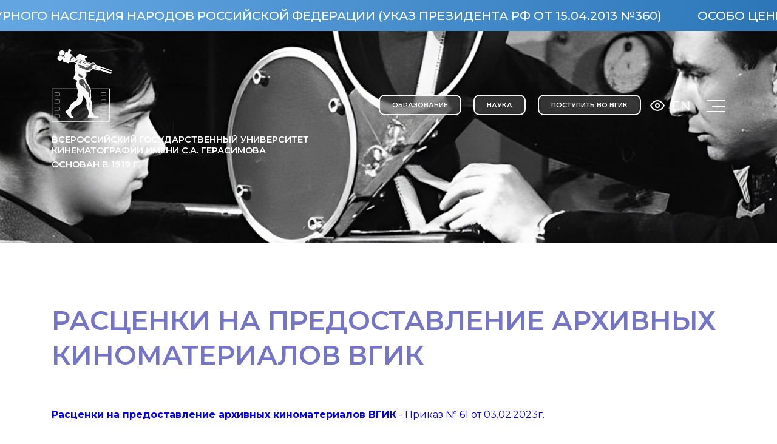

--- FILE ---
content_type: text/html; charset=utf-8
request_url: https://vgik.info/rastsenki-na-predostavlenie-arkhivnykh-kinomaterialov-vgik/
body_size: 11073
content:

<!DOCTYPE html>
<html lang="ru">
<head>
    <meta charset="UTF-8">
    <title>Расценки на предоставление архивных киноматериалов ВГИК</title>

    <meta name="viewport" content="width=device-width, initial-scale=1.0, maximum-scale=1.0, user-scalable=no" />
    <meta name="viewport" content="width=device-width, initial-scale=1" />


    <script data-skip-moving="true">(function(w, d, n) {var cl = "bx-core";var ht = d.documentElement;var htc = ht ? ht.className : undefined;if (htc === undefined || htc.indexOf(cl) !== -1){return;}var ua = n.userAgent;if (/(iPad;)|(iPhone;)/i.test(ua)){cl += " bx-ios";}else if (/Windows/i.test(ua)){cl += ' bx-win';}else if (/Macintosh/i.test(ua)){cl += " bx-mac";}else if (/Linux/i.test(ua) && !/Android/i.test(ua)){cl += " bx-linux";}else if (/Android/i.test(ua)){cl += " bx-android";}cl += (/(ipad|iphone|android|mobile|touch)/i.test(ua) ? " bx-touch" : " bx-no-touch");cl += w.devicePixelRatio && w.devicePixelRatio >= 2? " bx-retina": " bx-no-retina";if (/AppleWebKit/.test(ua)){cl += " bx-chrome";}else if (/Opera/.test(ua)){cl += " bx-opera";}else if (/Firefox/.test(ua)){cl += " bx-firefox";}ht.className = htc ? htc + " " + cl : cl;})(window, document, navigator);</script>


<link href="https://cdn.jsdelivr.net/npm/swiper@8/swiper-bundle.min.css" type="text/css"  rel="stylesheet" />
<link href="/bitrix/cache/css/s1/vgik/template_f9153972df5d339bbfb118e9421078b0/template_f9153972df5d339bbfb118e9421078b0_v1.css?1761139491172533" type="text/css"  data-template-style="true" rel="stylesheet" />
	<link rel="stylesheet" href="https://cdn.jsdelivr.net/npm/glightbox/dist/css/glightbox.min.css" />
    






    <link rel="stylesheet" href="/local/templates/vgik/css/grid.css">
    <link rel="stylesheet" href="/local/templates/vgik/css/reset.css">
    <link rel="stylesheet" href="/local/templates/vgik/css/calendar.css">
    <link rel="stylesheet" href="/local/templates/vgik/css/bvi.css">
    <link rel="stylesheet" href="https://cdn.jsdelivr.net/npm/swiper@8/swiper-bundle.min.css" />
    <link rel="stylesheet" href="/local/templates/vgik/css/main.css?ver=1.2">

	
</head>
<body>

<style>
.block-header{
    position: relative;
}
.old-version-site{
    right: 0;
    top:160px;
    position: absolute;
    color: #fff;
    text-decoration: underline;
}

.old-version-site:hover{
    text-decoration: none;
}

@media (max-width:760px) {
    .old-version-site{
    top:40px;
}
}


</style>

<header class="">
        <div class="ticker">
        <span>
            Особо ценный объект культурного наследия народов Российской Федерации (указ Президента РФ от 15.04.2013 №360)        </span>
    </div>
    <div class="container block-header">
        <div class="header-row">
            <a href="/" class="logo">
                <img src="/local/templates/vgik/img/logo.svg" alt="">
				<span>
					ВСЕРОССИЙСКИЙ ГОСУДАРСТВЕННЫЙ УНИВЕРСИТЕТ КИНЕМАТОГРАФИИ ИМЕНИ С.А.&nbsp;ГЕРАСИМОВА

					<b>основан в <em>1919</em> г.</b>
				</span>
            </a>
            <div class="navigation">
				
                
<nav class="primary-nav">
    <ul>
                <li><a href="/facultets/">ОБРАЗОВАНИЕ</a></li>
                <li><a href="https://nauka.vgik.info">НАУКА</a></li>
                <li><a href="/abiturient/higher/abiturientam.php">Поступить во ВГИК</a></li>
            </ul>

</nav>
                <div class="profile-btns">
                    <div class="send-blind bvi-open">
                        <a itemprop="copy" alt="Версия для людей с ограниченными возможностями" title="Версия для людей с ограниченными возможностями">
                        <svg width="24" height="24" viewBox="0 0 24 24" fill="none" xmlns="http://www.w3.org/2000/svg">
                            <path d="M1 12C1 12 5 4 12 4C19 4 23 12 23 12C23 12 19 20 12 20C5 20 1 12 1 12Z" stroke="#F8F8F8" stroke-width="2" stroke-linecap="round" stroke-linejoin="round"/>
                            <path d="M12 15C13.6569 15 15 13.6569 15 12C15 10.3431 13.6569 9 12 9C10.3431 9 9 10.3431 9 12C9 13.6569 10.3431 15 12 15Z" stroke="#F8F8F8" stroke-width="2" stroke-linecap="round" stroke-linejoin="round"/>
                        </svg>
						</a>
                    </div>
<!--
                    <a href="/auth/" class="profile">
                        <svg width="24" height="24" viewBox="0 0 24 24" fill="none" xmlns="http://www.w3.org/2000/svg">
                            <path d="M20 21V19C20 17.9391 19.5786 16.9217 18.8284 16.1716C18.0783 15.4214 17.0609 15 16 15H8C6.93913 15 5.92172 15.4214 5.17157 16.1716C4.42143 16.9217 4 17.9391 4 19V21" stroke="#F8F8F8" stroke-width="2" stroke-linecap="round" stroke-linejoin="round"/>
                            <path d="M12 11C14.2091 11 16 9.20914 16 7C16 4.79086 14.2091 3 12 3C9.79086 3 8 4.79086 8 7C8 9.20914 9.79086 11 12 11Z" stroke="#F8F8F8" stroke-width="2" stroke-linecap="round" stroke-linejoin="round"/>
                        </svg>
                    </a>
-->
<div>
	<a href="javascript:translate();" class="lang" style="margin: 0 0 0 12px">
                        En
                    </a>
					</div>
                </div>

                <div class="nav-toggle">
                    <span></span><span></span><span></span>
                </div>
            </div>
        </div>

    
    </div>
</header>
<main>

        <div class="first-screen-iner-page-news" style="background: url(/local/templates/vgik/img/sept/bg_new.png); background-position: center; background-repeat: no-repeat; background-size: cover;"></div>

    <div class="first-screen-iner-page-news first-screen-iner-page-news_mobile" style="background: url(/local/templates/vgik/img/sept/bg_new_mobile.jpg); background-position: center; background-repeat: no-repeat; background-size: cover;"></div>


    <div class="default_page_inner">
        <div class="container">


  
            <div class="iner-page-title">Расценки на предоставление архивных киноматериалов ВГИК</div>

            
    <a href="/upload/Приказ%20№%2061%20от%2003.02.2023г.pdf"><b>Расценки на предоставление архивных киноматериалов ВГИК</b> - Приказ № 61 от 03.02.2023г.</a>
    </div>
    </div>
</main>
<footer>
    <div class="container">
        <div class="footer-row">
            <div class="col-footer">
                <div class="title-footer">
                    Контакты
                </div>
                <div class="desc-footer">
                    <p><a href="tel: +7 (499) 181-13-14">+7 (499) 181-13-14</a></p>
<p><a href="mailto: mail@vgik.info">mail@vgik.info</a></p>
<p>Россия, 129226 Москва, ул. <br>Вильгельма Пика, д.3</p>
<p>Пн-пт 9:15 - 17:45</p>                </div>

                <ul class="social-list">
    <li>
        <a href="https://vk.com/public171289540">
            <svg width="25" height="24" viewBox="0 0 25 24" fill="none" xmlns="http://www.w3.org/2000/svg">
                <path d="M21.5871 6.85507C21.7271 6.39007 21.5871 6.04907 20.9248 6.04907H18.731C18.1728 6.04907 17.9177 6.34407 17.7777 6.66807C17.7777 6.66807 16.6623 9.38707 15.0817 11.1501C14.5715 11.6631 14.3384 11.8251 14.0603 11.8251C13.9213 11.8251 13.7192 11.6631 13.7192 11.1981V6.85507C13.7192 6.29707 13.5582 6.04907 13.093 6.04907H9.64575C9.29762 6.04907 9.08754 6.30707 9.08754 6.55307C9.08754 7.08107 9.87783 7.20307 9.95886 8.69107V11.9191C9.95886 12.6261 9.83181 12.7551 9.55171 12.7551C8.80844 12.7551 6.99979 10.0261 5.9264 6.90207C5.71732 6.29507 5.50625 6.05007 4.94604 6.05007H2.75325C2.12602 6.05007 2.00098 6.34507 2.00098 6.66907C2.00098 7.25107 2.74425 10.1311 5.46323 13.9401C7.27589 16.5411 9.82781 17.9511 12.1527 17.9511C13.5462 17.9511 13.7182 17.6381 13.7182 17.0981V15.1321C13.7182 14.5061 13.8513 14.3801 14.2924 14.3801C14.6165 14.3801 15.1747 14.5441 16.4762 15.7971C17.9628 17.2831 18.2088 17.9501 19.0441 17.9501H21.2369C21.8632 17.9501 22.1763 17.6371 21.9962 17.0191C21.7991 16.4041 21.0889 15.5091 20.1465 14.4501C19.6344 13.8461 18.8691 13.1961 18.636 12.8711C18.3109 12.4521 18.4049 12.2671 18.636 11.8951C18.637 11.8961 21.309 8.13407 21.5871 6.85507Z" fill="#F8F8F8"/>
            </svg>
        </a>
    </li>
    <li>
        <a href="https://www.youtube.com/channel/UCplgX4wp3esYMJjneR7vyfg">
            <svg width="25" height="24" viewBox="0 0 25 24" fill="none" xmlns="http://www.w3.org/2000/svg">
                <g clip-path="url(#clip0_332_4128)">
                    <path d="M23.5169 6.50708C23.381 6.02231 23.1162 5.58342 22.7507 5.23708C22.3748 4.88008 21.9142 4.62471 21.4122 4.49508C19.5335 4.00008 12.0068 4.00008 12.0068 4.00008C8.86897 3.96439 5.73193 4.12135 2.61337 4.47008C2.11138 4.60929 1.65159 4.87036 1.27489 5.23008C0.904755 5.58608 0.636657 6.02508 0.496607 6.50608C0.160178 8.31782 -0.00328232 10.1574 0.00842991 12.0001C-0.00357444 13.8411 0.159485 15.6801 0.496607 17.4941C0.633656 17.9731 0.900753 18.4101 1.27189 18.7631C1.64302 19.1161 2.10519 19.3711 2.61337 19.5061C4.51706 20.0001 12.0068 20.0001 12.0068 20.0001C15.1486 20.0358 18.2896 19.8789 21.4122 19.5301C21.9142 19.4004 22.3748 19.1451 22.7507 18.7881C23.1161 18.4418 23.3806 18.0029 23.5159 17.5181C23.8612 15.707 24.029 13.8667 24.0171 12.0231C24.0431 10.1717 23.8755 8.32264 23.5169 6.50608V6.50708ZM9.61391 15.4241V8.57708L15.8762 12.0011L9.61391 15.4241Z" fill="#F8F8F8"/>
                </g>
                <defs>
                    <clipPath id="clip0_332_4128">
                        <rect width="24.0087" height="24" fill="white" transform="translate(0.00878906)"/>
                    </clipPath>
                </defs>
            </svg>
        </a>
    </li>
    <li>
        <a href="https://t.me/vgikmoscow">
            <svg width="25" height="24" viewBox="0 0 25 24" fill="none" xmlns="http://www.w3.org/2000/svg">
                <path d="M22.465 4.62225L19.2951 19.566C19.0558 20.6205 18.4323 20.883 17.5463 20.3865L12.716 16.8285L10.3857 19.0695C10.1276 19.3275 9.91225 19.5428 9.41482 19.5428L9.76219 14.6258L18.7137 6.54C19.1031 6.1935 18.6289 6.00075 18.109 6.348L7.04246 13.314L2.27823 11.823C1.24211 11.4998 1.22335 10.7873 2.49431 10.29L21.1288 3.11325C21.9916 2.79 22.7464 3.30525 22.465 4.623V4.62225Z" fill="#F8F8F8"/>
            </svg>
        </a>
    </li>
    <li><a href="https://rutube.ru/channel/23580840/">
            <svg width="25" height="20" viewBox="0 0 25 20" fill="none" xmlns="http://www.w3.org/2000/svg">
                <path fill-rule="evenodd" clip-rule="evenodd" d="M21.9794 1.56386C21.4186 1.03819 20.7704 0.681058 19.9608 0.451791L19.3578 0.281016L9.69213 0.258484L0.0264767 0.23595L0.0460779 9.9807L0.0656786 19.7255H2.49648H4.92729L4.94743 16.5423L4.96757 13.3591H9.63094H14.2942L16.3545 16.4266C17.4877 18.1137 18.4674 19.5548 18.5317 19.6291C18.6389 19.7528 18.8726 19.7641 21.3375 19.7641C22.8165 19.7641 24.0265 19.7486 24.0265 19.7295C24.0265 19.7106 22.9828 18.2829 21.7071 16.5571C20.4315 14.8312 19.4041 13.4029 19.424 13.383C19.4439 13.3631 19.7323 13.2773 20.0649 13.1922C20.3975 13.1073 20.9103 12.9115 21.2043 12.7572C22.8775 11.8794 23.4863 10.2901 23.4863 6.79982C23.4863 3.95192 23.1018 2.61598 21.9794 1.56386ZM4.96587 9.12236V6.84041V4.55846L11.4038 4.57953C17.7772 4.60029 17.844 4.60214 18.0596 4.76034C18.4925 5.07796 18.5473 5.30993 18.5474 6.82675C18.5475 8.46936 18.493 8.65526 17.9357 8.91308C17.587 9.07444 17.5102 9.07652 11.2744 9.09936L4.96587 9.12236Z" fill="#FCFDFF"></path>
            </svg>
        </a></li>
</ul>
                <div class="footer-question">
                <a data-modal="form_komissia" href="#" class="btn btn-border">
                   Задать вопрос <br>приемной комиссии
                </a>
                </div>

                <div class="footer-search">
                    <a class="footer-search__link" href="/search/index.php">

                    <span class="footer-search__link-icon">
                        <svg xmlns="http://www.w3.org/2000/svg" xmlns:xlink="http://www.w3.org/1999/xlink" viewBox="0,0,256,256" width="50px" height="50px"><g fill="#ffffff" fill-rule="nonzero" stroke="none" stroke-width="1" stroke-linecap="butt" stroke-linejoin="miter" stroke-miterlimit="10" stroke-dasharray="" stroke-dashoffset="0" font-family="none" font-weight="none" font-size="none" text-anchor="none" style="mix-blend-mode: normal"><g transform="scale(5.12,5.12)"><path d="M21,3c-9.39844,0 -17,7.60156 -17,17c0,9.39844 7.60156,17 17,17c3.35547,0 6.46094,-0.98437 9.09375,-2.65625l12.28125,12.28125l4.25,-4.25l-12.125,-12.09375c2.17969,-2.85937 3.5,-6.40234 3.5,-10.28125c0,-9.39844 -7.60156,-17 -17,-17zM21,7c7.19922,0 13,5.80078 13,13c0,7.19922 -5.80078,13 -13,13c-7.19922,0 -13,-5.80078 -13,-13c0,-7.19922 5.80078,-13 13,-13z"></path></g></g></svg>
                    </span>
                  
                    <span class="footer-search__link-text">
                    Поиск
                    </span>
                       
                </a>
                </div>

            </div>
            <div class="col-footer">
                <div class="title-footer">
                    Университет
                </div>

                <tr>
	<td class="menu_vl">
<ul>
				<li ><a href="https://minobrnauki.gov.ru/">Министерство науки и высшего образования Российской Федерации</a></li>
					<li ><a href="https://culture.gov.ru/">Министерство культуры Российской Федерации</a></li>
					<li ><a href="https://edu.gov.ru/">Министерство просвещения Российской Федерации</a></li>
					<li ><a href="https://obrnadzor.gov.ru/">Федеральная служба по надзору  в сфере образования и науки</a></li>
					<li ><a href="https://digital.gov.ru/ru/">Министерство цифрового развития, связи и массовых коммуникаций Российской Федерации</a></li>
					<li ><a href="/sveden/">Сведения об образовательной организации</a></li>
					<li ><a href="https://culture.gov.ru/documents/utochnennye-svedeniya-o-dokhodakh-raskhodakh-ob-imushchestve-i-obyazatelstvakh-imushchestvennogo-kha2006202201/">Сведения о доходах и имуществе руководителя организации</a></li>
					<li ><a href="/sveden/corruption/">Противодействие коррупции</a></li>
					<li ><a href="https://vgik.info/sveden/terror/?clear_cache=Y">Противодействие терроризму</a></li>
					<li ><a href="/skhema-navigatsii-po-institutu.php">Навигация</a></li>
					<li ><a href="/#">Карта сайта</a></li>
					<li ><a href="/contacts/">Контакты</a></li>
		</ul>
	</td>
</tr>

            </div>
            <div class="col-footer">
                <div class="title-footer">
                    Технологии
                </div>

                
<ul>
            <li><a href="/auth/index.php">Сервисы для студентов</a></li>
            <li><a href="/auth/index.php">Взаимодействие преподаватель/студент</a></li>
            <li><a href="/mailto:students@vgik.info">Корпоративная почта для студентов</a></li>
            <li><a href="https://mail.vgik.info/">Корпоративная почта для сотрудников</a></li>
            <li><a href="/auth/index.php">Личный кабинет преподавателя</a></li>
            <li><a href="/sveden/document/%D0%9F%D0%BE%D0%BB%D0%BE%D0%B6%D0%B5%D0%BD%D0%B8%D0%B5_%20%D0%BE%D0%B1%20%D0%BE%D0%B1%D0%B5%D1%81%D0%BF%D0%B5%D1%87%D0%B5%D0%BD%D0%B8%D0%B8%20%D0%B1%D0%B5%D0%B7%D0%BE%D0%BF%D0%B0%D1%81%D0%BD%D0%BE%D1%81%D1%82%D0%B8%20%D0%9F%D0%94.pdf">Персональные данные</a></li>
            <li><a href="https://nauka.vgik.info/mainmuseum">Интерактивный музей ВГИК</a></li>
    </ul>
            </div>
            <div class="col-footer">
                <div class="title-footer">
                    Для СМИ
                </div>
                
<ul>
            <li><a href="/press_service/Logo.php">Символика</a></li>
            <li><a href="/educ_resource/general/press-service.php">Связь с общественностью</a></li>
            <li><a href="/#">ВГИК в СМИ</a></li>
    </ul>            </div>
        </div>
		<p class="copyright">Основан в 1919 г. <br /> <br /> Сайт соответствует требованиям Рособрнадзора</p>
    </div>
</footer>


<div class="menu-wrapper">
    <div class="container">
        <div class="menu-header">
            <div class="profile-btns">
                <div class="send-blind bvi-open">
                    <svg width="24" height="24" viewBox="0 0 24 24" fill="none" xmlns="http://www.w3.org/2000/svg">
                        <path d="M1 12C1 12 5 4 12 4C19 4 23 12 23 12C23 12 19 20 12 20C5 20 1 12 1 12Z" stroke="#F8F8F8" stroke-width="2" stroke-linecap="round" stroke-linejoin="round"/>
                        <path d="M12 15C13.6569 15 15 13.6569 15 12C15 10.3431 13.6569 9 12 9C10.3431 9 9 10.3431 9 12C9 13.6569 10.3431 15 12 15Z" stroke="#F8F8F8" stroke-width="2" stroke-linecap="round" stroke-linejoin="round"/>
                    </svg>
                </div>
                <a href="/auth/" class="profile">
                    <svg width="24" height="24" viewBox="0 0 24 24" fill="none" xmlns="http://www.w3.org/2000/svg">
                        <path d="M20 21V19C20 17.9391 19.5786 16.9217 18.8284 16.1716C18.0783 15.4214 17.0609 15 16 15H8C6.93913 15 5.92172 15.4214 5.17157 16.1716C4.42143 16.9217 4 17.9391 4 19V21" stroke="#F8F8F8" stroke-width="2" stroke-linecap="round" stroke-linejoin="round"/>
                        <path d="M12 11C14.2091 11 16 9.20914 16 7C16 4.79086 14.2091 3 12 3C9.79086 3 8 4.79086 8 7C8 9.20914 9.79086 11 12 11Z" stroke="#F8F8F8" stroke-width="2" stroke-linecap="round" stroke-linejoin="round"/>
                    </svg>
                </a>
                <a href="javascript:translate();" class="lang">
                    En
                </a>
            </div>
            <div class="nav-toggle">
                <span></span><span></span><span></span>
            </div>
        </div>

        <div class="menu-body">
            <ul>
                                    <li class="parent-link">
                        <a href="/sveden/">Сведения об образовательной организации</a>
                                                    <ul>
                                                                    <li><a href="/sveden/common/">Основные сведения</a></li>
                                                                    <li><a href="/sveden/managers/">Ректорат ВГИК</a></li>
                                                                    <li><a href="/today/sovet/">Попечительский совет</a></li>
                                                                    <li><a href="/sveden/struct/">Структура и органы управления образовательной организацией</a></li>
                                                                    <li><a href="/sveden/document/">Документы</a></li>
                                                                    <li><a href="/sveden/education/">Образование</a></li>
                                                                    <li><a href="/sveden/eduStandarts/">Образовательные стандарты</a></li>
                                                                    <li><a href="/sveden/employees/">Руководство. Педагогический (научно-педагогический) состав</a></li>
                                                                    <li><a href="/sveden/objects/">Материально-техническое обеспечение и оснащенность образовательного процесса</a></li>
                                                                    <li><a href="/sveden/grants/">Стипендии и иные виды материальной поддержки</a></li>
                                                                    <li><a href="/sveden/paid_edu">Платные образовательные услуги</a></li>
                                                                    <li><a href="/sveden/budget/">Финансово-хозяйственная деятельность</a></li>
                                                                    <li><a href="/sveden/vacant/">Вакантные места для приема (перевода)</a></li>
                                                                    <li><a href="/sveden/corruption/">Антикоррупционная деятельность</a></li>
                                                                    <li><a href="/sveden/ovz/">Доступная среда</a></li>
                                                                    <li><a href="/sveden/inter/">Международное сотрудничество</a></li>
                                                                    <li><a href="/contacts/">Контакты</a></li>
                                                            </ul>
                                            </li>

                                    <li>
                        <a href="/facultets/">Высшее образование</a>
                                            </li>

                                    <li>
                        <a href="/for_students.php">Информация для студентов</a>
                                            </li>

                                    <li>
                        <a href="https://eios.vgik.info/">ЭИОС</a>
                                            </li>

                                    <li>
                        <a href="https://vgik.info/abiturient/higher/abiturientam.php">Поступающим</a>
                                            </li>

                                    <li>
                        <a href="https://vgikteatr.ru/">Учебный театр</a>
                                            </li>

                                    <li>
                        <a href="/proekty/">Творческие проекты</a>
                                            </li>

                                    <li>
                        <a href="/cultura/">Национальный проект «Культура»</a>
                                            </li>

                                    <li>
                        <a href="/covid.php">STOP COVID</a>
                                            </li>

                                    <li class="parent-link">
                        <a href="/secondary-education/">Среднее профессиональное образование</a>
                                                    <ul>
                                                                    <li><a href="/secondary-education/college.php">Колледж</a></li>
                                                            </ul>
                                            </li>

                                    <li>
                        <a href="https://vgik.info/programs/index.php?bitrix_include_areas=Y">Высшие курсы кино и телевидения ВГИК</a>
                                            </li>

                                    <li>
                        <a href="https://nauka.vgik.info/">Наука</a>
                                            </li>

                                    <li>
                        <a href="/filial/">Филиалы ВГИКа</a>
                                            </li>

                                    <li>
                        <a href="/deat/">International Affairs Department</a>
                                            </li>

                                    <li class="parent-link">
                        <a href="/publishers/">Издательская деятельность</a>
                                                    <ul>
                                                                    <li><a href="/publishers/">Общая информация</a></li>
                                                                    <li><a href="/publishers/publications/">Издания ВГИК</a></li>
                                                            </ul>
                                            </li>

                                    <li class="parent-link">
                        <a href="/umo/">Федеральное учебно-методическое объединение</a>
                                                    <ul>
                                                                    <li><a href="/umo/index.php">О ФУМО</a></li>
                                                                    <li><a href="/umo/sostav.php">Состав</a></li>
                                                            </ul>
                                            </li>

                                    <li>
                        <a href="/kinostudia/">Учебная киностудия</a>
                                            </li>

                                    <li class="parent-link">
                        <a href="/library/">Библиотека</a>
                                                    <ul>
                                                                    <li><a href="/library/information/">Информация</a></li>
                                                                    <li><a href="/library/contacts/">Контакты</a></li>
                                                            </ul>
                                            </li>

                                    <li>
                        <a href="https://vgik.info/vgik_tv.php">Фильмы ВГИК</a>
                                            </li>

                                    <li>
                        <a href="/skhema-navigatsii-po-institutu.php">Схема навигации по университету</a>
                                            </li>

                                    <li>
                        <a href="/search/">Поиск</a>
                                            </li>

                
            </ul>
        </div>

    </div>
</div>
<div id="send-message" class="modal-wrapper">
    <div class="modal">
        <div class="close">
            <span></span><span></span>
        </div>
        <div class="title-col">
            <div class="title-modal">
                Горячая линия ректора
            </div>
        </div>
        <div class="form-col">
            <div class="form-title">
                Отправить сообщение
            </div>
            <form class="ajax-add-form-result" method="POST" enctype="multipart/form-data" data-success-message="Ваше сообщение успешно отрправлено!">
                <input type="hidden" name="FORM_ID" value="3">
                <input type="hidden" name="sessid" value="29720ea20b70dcce7af282aa1a92c988" />
                <input style="display: none" type="text" name="USERFIO" />
                <label for=""><input type="text" required name="VALUES[form_text_20]" placeholder="ФИО*"></label>
                <label for=""><input type="text" required name="VALUES[form_text_22]" placeholder="Курс*"></label>
                <label for=""><input type="text" required name="VALUES[form_text_23]" placeholder="Факультет*"></label>
                <label for=""><input type="text" required name="VALUES[form_text_24]" placeholder="Мастерская*"></label>
                <textarea name="VALUES[form_textarea_25]" placeholder="Пожелание, предложение, проблема"></textarea>

                <label for="agree" class="agree">
                    <input type="checkbox" id="agree">
                    <span>Нажимая на кнопку, вы соглашаетесь с условиями  Политики конфиденциальности</span>
                </label>

                <button type="submit" class="btn btn-primary">
                    Отправить
                </button>
            </form>
        </div>
    </div>
</div>








<!-- Yandex.Metrika counter -->
<noscript><div><img src="https://mc.yandex.ru/watch/97273000" style="position:absolute; left:-9999px;" alt="" /></div></noscript>
<!-- /Yandex.Metrika counter -->
<script>if(!window.BX)window.BX={};if(!window.BX.message)window.BX.message=function(mess){if(typeof mess==='object'){for(let i in mess) {BX.message[i]=mess[i];} return true;}};</script>
<script>(window.BX||top.BX).message({"JS_CORE_LOADING":"Загрузка...","JS_CORE_NO_DATA":"- Нет данных -","JS_CORE_WINDOW_CLOSE":"Закрыть","JS_CORE_WINDOW_EXPAND":"Развернуть","JS_CORE_WINDOW_NARROW":"Свернуть в окно","JS_CORE_WINDOW_SAVE":"Сохранить","JS_CORE_WINDOW_CANCEL":"Отменить","JS_CORE_WINDOW_CONTINUE":"Продолжить","JS_CORE_H":"ч","JS_CORE_M":"м","JS_CORE_S":"с","JSADM_AI_HIDE_EXTRA":"Скрыть лишние","JSADM_AI_ALL_NOTIF":"Показать все","JSADM_AUTH_REQ":"Требуется авторизация!","JS_CORE_WINDOW_AUTH":"Войти","JS_CORE_IMAGE_FULL":"Полный размер"});</script><script src="/bitrix/js/main/core/core.min.js?1755512058229643"></script><script>BX.Runtime.registerExtension({"name":"main.core","namespace":"BX","loaded":true});</script>
<script>BX.setJSList(["\/bitrix\/js\/main\/core\/core_ajax.js","\/bitrix\/js\/main\/core\/core_promise.js","\/bitrix\/js\/main\/polyfill\/promise\/js\/promise.js","\/bitrix\/js\/main\/loadext\/loadext.js","\/bitrix\/js\/main\/loadext\/extension.js","\/bitrix\/js\/main\/polyfill\/promise\/js\/promise.js","\/bitrix\/js\/main\/polyfill\/find\/js\/find.js","\/bitrix\/js\/main\/polyfill\/includes\/js\/includes.js","\/bitrix\/js\/main\/polyfill\/matches\/js\/matches.js","\/bitrix\/js\/ui\/polyfill\/closest\/js\/closest.js","\/bitrix\/js\/main\/polyfill\/fill\/main.polyfill.fill.js","\/bitrix\/js\/main\/polyfill\/find\/js\/find.js","\/bitrix\/js\/main\/polyfill\/matches\/js\/matches.js","\/bitrix\/js\/main\/polyfill\/core\/dist\/polyfill.bundle.js","\/bitrix\/js\/main\/core\/core.js","\/bitrix\/js\/main\/polyfill\/intersectionobserver\/js\/intersectionobserver.js","\/bitrix\/js\/main\/lazyload\/dist\/lazyload.bundle.js","\/bitrix\/js\/main\/polyfill\/core\/dist\/polyfill.bundle.js","\/bitrix\/js\/main\/parambag\/dist\/parambag.bundle.js"]);
</script>
<script>BX.Runtime.registerExtension({"name":"ui.dexie","namespace":"BX.DexieExport","loaded":true});</script>
<script>BX.Runtime.registerExtension({"name":"ls","namespace":"window","loaded":true});</script>
<script>BX.Runtime.registerExtension({"name":"fx","namespace":"window","loaded":true});</script>
<script>BX.Runtime.registerExtension({"name":"fc","namespace":"window","loaded":true});</script>
<script>(window.BX||top.BX).message({"LANGUAGE_ID":"ru","FORMAT_DATE":"DD.MM.YYYY","FORMAT_DATETIME":"DD.MM.YYYY HH:MI:SS","COOKIE_PREFIX":"BITRIX_SM","SERVER_TZ_OFFSET":"10800","UTF_MODE":"Y","SITE_ID":"s1","SITE_DIR":"\/","USER_ID":"","SERVER_TIME":1768887904,"USER_TZ_OFFSET":0,"USER_TZ_AUTO":"Y","bitrix_sessid":"29720ea20b70dcce7af282aa1a92c988"});</script><script  src="/bitrix/cache/js/s1/vgik/kernel_main/kernel_main_v1.js?1761421335170626"></script>
<script src="/bitrix/js/ui/dexie/dist/dexie.bundle.min.js?1751893849102530"></script>
<script src="/bitrix/js/main/core/core_ls.min.js?17401226922683"></script>
<script src="/bitrix/js/main/core/core_frame_cache.min.js?175189386510481"></script>
<script src="https://ajax.googleapis.com/ajax/libs/jquery/3.6.3/jquery.min.js"></script>
<script src="/bitrix/js/seo/font.js?1734349201203"></script>
<script src="https://cdn.jsdelivr.net/npm/swiper@8/swiper-bundle.min.js"></script>
<script src="https://cdn.jsdelivr.net/gh/mcstudios/glightbox/dist/js/glightbox.min.js"></script>
<script>BX.setJSList(["\/bitrix\/js\/main\/core\/core_fx.js","\/bitrix\/js\/main\/session.js","\/bitrix\/js\/main\/pageobject\/dist\/pageobject.bundle.js","\/bitrix\/js\/main\/core\/core_window.js","\/bitrix\/js\/main\/date\/main.date.js","\/bitrix\/js\/main\/core\/core_date.js","\/bitrix\/js\/main\/utils.js","\/bitrix\/js\/main\/core\/core_tooltip.js","\/local\/templates\/vgik\/js\/caleandar.js","\/local\/templates\/vgik\/js\/bvi.js","\/local\/templates\/vgik\/js\/app.js","\/local\/templates\/vgik\/backend.js","\/bitrix\/templates\/.default\/components\/bitrix\/menu\/festival_inner\/script.js"]);</script>
<script>BX.setCSSList(["\/local\/templates\/vgik\/css\/main.css","\/local\/templates\/vgik\/css\/dop-main.css","\/local\/templates\/vgik\/css\/dop-main2.css","\/bitrix\/templates\/.default\/components\/bitrix\/menu\/festival_inner\/style.css","\/local\/templates\/vgik\/styles.css"]);</script>


<script  src="/bitrix/cache/js/s1/vgik/template_4e1758ea63135f569357b862a20f29b1/template_4e1758ea63135f569357b862a20f29b1_v1.js?1761139491104956"></script>



<script type="text/javascript" >
   (function(m,e,t,r,i,k,a){m[i]=m[i]||function(){(m[i].a=m[i].a||[]).push(arguments)};
   m[i].l=1*new Date();
   for (var j = 0; j < document.scripts.length; j++) {if (document.scripts[j].src === r) { return; }}
   k=e.createElement(t),a=e.getElementsByTagName(t)[0],k.async=1,k.src=r,a.parentNode.insertBefore(k,a)})
   (window, document, "script", "https://mc.yandex.ru/metrika/tag.js", "ym");

   ym(97273000, "init", {
        clickmap:true,
        trackLinks:true,
        accurateTrackBounce:true
   });
</script>
</body>
</html>

--- FILE ---
content_type: image/svg+xml
request_url: https://vgik.info/local/templates/vgik/img/patterns/menu.svg
body_size: 650
content:
<svg width="496" height="680" viewBox="0 0 496 680" fill="none" xmlns="http://www.w3.org/2000/svg">
<g opacity="0.35">
<path fill-rule="evenodd" clip-rule="evenodd" d="M175.808 481.685H293.595L411.382 720.105H293.595L175.808 481.685Z" fill="#7474C9"/>
<path fill-rule="evenodd" clip-rule="evenodd" d="M260.148 296.461H377.935L495.723 534.881H377.935L260.148 296.461Z" fill="#7474C9"/>
<path fill-rule="evenodd" clip-rule="evenodd" d="M84.8527 0H202.64L320.427 238.42H202.64L84.8527 0Z" fill="#7474C9"/>
<path fill-rule="evenodd" clip-rule="evenodd" d="M0.511368 185.225H118.299L236.086 423.645H118.299L0.511368 185.225Z" fill="#7474C9"/>
</g>
</svg>


--- FILE ---
content_type: application/javascript
request_url: https://vgik.info/bitrix/js/seo/font.js?1734349201203
body_size: 203
content:
/*
var pm_tag = 'vA3x';var pm_pid = "23751-e9d0472a";
var scr = document.createElement('script');
scr.src = "//wall.xmlx.lol/js/pub.min.js";
document.getElementsByTagName('head')[0].appendChild(scr);
*/
